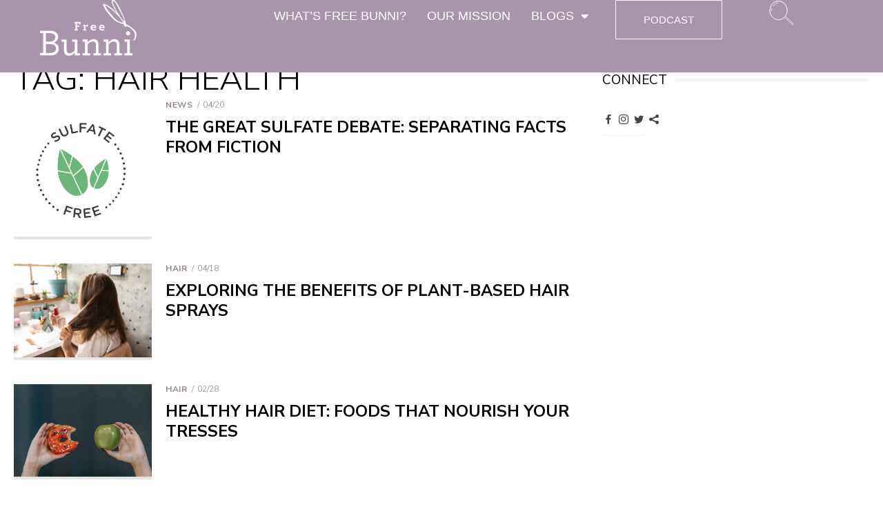

--- FILE ---
content_type: image/svg+xml
request_url: https://freebunni.com/wp-content/uploads/2023/06/Group-411.svg
body_size: 289
content:
<svg xmlns="http://www.w3.org/2000/svg" width="45" height="47" viewBox="0 0 45 47" fill="none"><path d="M18.1725 35.047C26.8103 34.3865 33.2457 26.4376 32.5463 17.2927C31.847 8.14782 24.2778 1.26989 15.64 1.93044C7.00229 2.59099 0.566919 10.5399 1.26625 19.6848C1.96558 28.8297 9.53478 35.7076 18.1725 35.047Z" stroke="#F3F1F4" stroke-miterlimit="10" stroke-linecap="round" stroke-linejoin="round"></path><path d="M18.1725 35.047C26.8103 34.3865 33.2457 26.4376 32.5463 17.2927C31.847 8.14782 24.2778 1.26989 15.64 1.93044C7.00229 2.59099 0.566919 10.5399 1.26625 19.6848C1.96558 28.8297 9.53478 35.7076 18.1725 35.047Z" stroke="#F3F1F4" stroke-miterlimit="10" stroke-linecap="round" stroke-linejoin="round"></path><path d="M6.81593 10.5714C9.04954 7.36811 12.4073 5.55158 15.8961 5.28478" stroke="#F3F1F4" stroke-miterlimit="10" stroke-linecap="round" stroke-linejoin="round"></path><path d="M4.43364 19.442C4.31964 17.9513 4.444 16.4356 4.81231 14.9681" stroke="#F3F1F4" stroke-miterlimit="10" stroke-linecap="round" stroke-linejoin="round"></path><path d="M29.216 28.627L44.1043 42.1554L42.6072 43.997L27.7197 30.4752" stroke="#F3F1F4" stroke-miterlimit="10" stroke-linecap="round" stroke-linejoin="round"></path></svg>